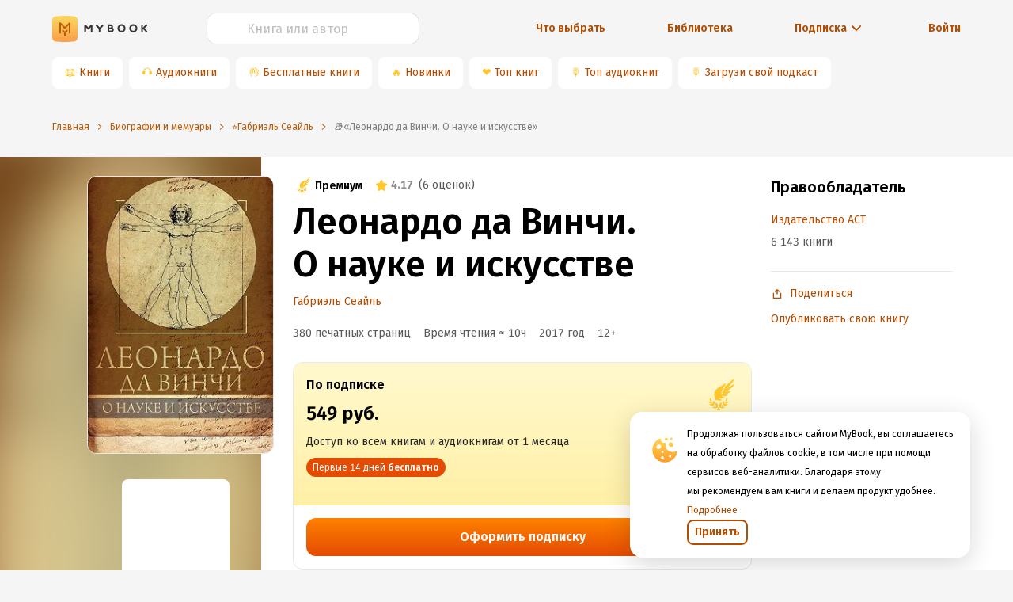

--- FILE ---
content_type: application/x-javascript
request_url: https://mybook.ru/_next/static/chunks/f506628c0c1f10df452f367c63ba2ee9747063d4_CSS.0da962408965947cb7ef.js
body_size: 61
content:
(window.webpackJsonp_N_E=window.webpackJsonp_N_E||[]).push([[28],[]]);
//# sourceMappingURL=f506628c0c1f10df452f367c63ba2ee9747063d4_CSS.0da962408965947cb7ef.js.map